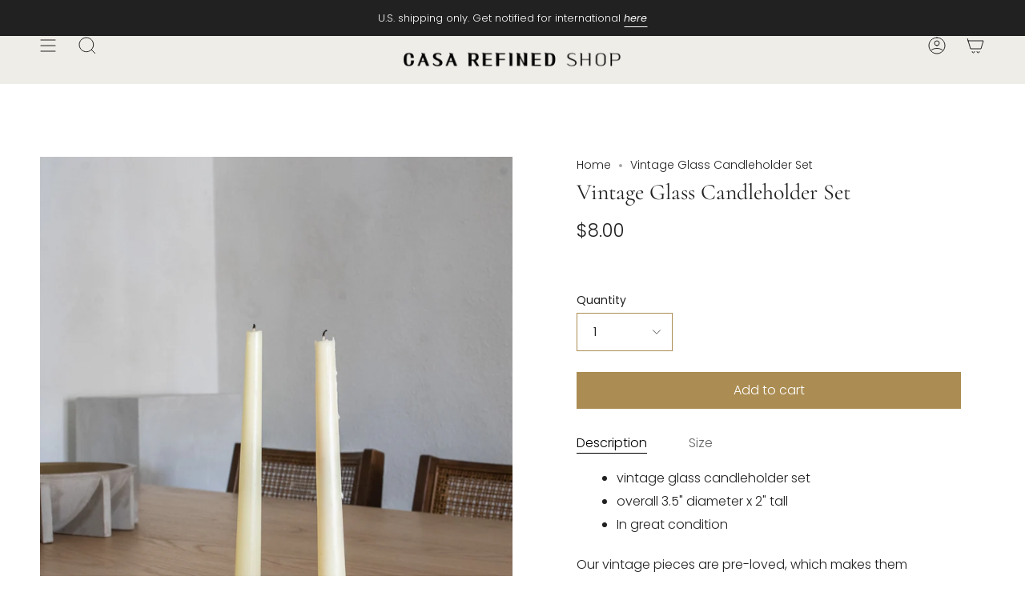

--- FILE ---
content_type: text/html; charset=utf-8
request_url: https://casarefinedshop.com/products/v0142?section_id=api-product-grid-item
body_size: 648
content:
<div id="shopify-section-api-product-grid-item" class="shopify-section">
<div data-api-content>
<div class="product-item large-up--one-quarter medium--one-quarter small--one-whole product-item--borderless product-item--centered product-item--outer-text product-item--has-quickbuy product-item--api-product-grid-item-" data-product-grid-item data-slide="||itemIndex||" data-slide-index="||itemIndex||">
  
  <div class="product-item__image double__image" data-product-image>
    <a class="product-link" href="/products/v0142" aria-label="Vintage Glass Candleholder Set" data-product-link="/products/v0142"><div class="product-item__bg lazyload"
          data-product-image-default
          data-aos="img-in"
          data-aos-delay="||itemAosDelay||"
          data-aos-duration="800"
          data-aos-anchor="||itemAnimationAnchor||"
          data-aos-easing="ease-out-quart"
          data-bgset="//casarefinedshop.com/cdn/shop/products/IMG_4140.jpg?v=1676827811&width=180 180w 270h,//casarefinedshop.com/cdn/shop/products/IMG_4140.jpg?v=1676827811&width=360 360w 540h,//casarefinedshop.com/cdn/shop/products/IMG_4140.jpg?v=1676827811&width=540 540w 810h,//casarefinedshop.com/cdn/shop/products/IMG_4140.jpg?v=1676827811&width=720 720w 1080h,//casarefinedshop.com/cdn/shop/products/IMG_4140.jpg?v=1676827811&width=900 900w 1350h,//casarefinedshop.com/cdn/shop/products/IMG_4140.jpg?v=1676827811&width=1080 1080w 1620h,//casarefinedshop.com/cdn/shop/products/IMG_4140.jpg?v=1676827811&width=1296 1296w 1944h,//casarefinedshop.com/cdn/shop/products/IMG_4140.jpg?v=1676827811 1365w 2048h">&nbsp;</div><div class="product-item__bg__under lazyload" data-bgset="//casarefinedshop.com/cdn/shop/products/IMG_3927.jpg?v=1676827811&width=180 180w 270h,//casarefinedshop.com/cdn/shop/products/IMG_3927.jpg?v=1676827811&width=360 360w 540h,//casarefinedshop.com/cdn/shop/products/IMG_3927.jpg?v=1676827811&width=540 540w 810h,//casarefinedshop.com/cdn/shop/products/IMG_3927.jpg?v=1676827811&width=720 720w 1080h,//casarefinedshop.com/cdn/shop/products/IMG_3927.jpg?v=1676827811&width=900 900w 1350h,//casarefinedshop.com/cdn/shop/products/IMG_3927.jpg?v=1676827811&width=1080 1080w 1620h,//casarefinedshop.com/cdn/shop/products/IMG_3927.jpg?v=1676827811&width=1296 1296w 1944h,//casarefinedshop.com/cdn/shop/products/IMG_3927.jpg?v=1676827811 1365w 2048h">&nbsp;</div><noscript>
        <div class="product-item__bg no-js-image" style="background-image:url('//casarefinedshop.com/cdn/shop/products/IMG_4140_540x.jpg?v=1676827811'); background-size: contain; background-position: center center; background-repeat: no-repeat;"></div>
      </noscript></a>

    <quick-add-product>
      <div class="quick-add__holder" data-quick-add-holder="7983393079509">
        <button 
          class="quick-add__button-mobile" 
          type="button" 
          tabindex="-1" 
          data-quick-add-btn-mobile>
          <span class="visually-hidden">Quick add</span>
          <span class="btn__plus"></span>
          <span class="btn__added">&nbsp;</span>
          <span class="btn__loader">
            <svg height="18" width="18" class="svg-loader">
              <circle r="7" cx="9" cy="9" />
              <circle stroke-dasharray="87.96459430051421 87.96459430051421" r="7" cx="9" cy="9" />
            </svg>
          </span>
        </button>

        <button
          class="quick-add__button caps"
          type="button"
          data-focus-element
          data-quick-add-btn
          
          data-quick-add-variant="43999258771669"
          >
          <span class="btn__text">Quick add</span>
          <span class="btn__added">&nbsp;</span>
          <span class="btn__loader">
            <svg height="18" width="18" class="svg-loader">
              <circle r="7" cx="9" cy="9" />
              <circle stroke-dasharray="87.96459430051421 87.96459430051421" r="7" cx="9" cy="9" />
            </svg>
          </span>
          <span class="btn__error" data-message-error>&nbsp;</span>
        </button></div>
    </quick-add-product>
  </div>

  <div class="product-information"
    data-aos="fade"
    data-aos-delay="||itemAosDelay||"
    data-aos-duration="800"
    data-aos-anchor="||itemAnimationAnchor||"
    data-product-information>
    <a class="product-link product-item__info" href="/products/v0142" aria-label="Vintage Glass Candleholder Set" data-product-link="/products/v0142"><p class="product-item__title">Vintage Glass Candleholder Set</p>

      <div class="product-item__price__holder"><div class="product-item__price" data-product-price><span class="price">
  
    <span class="new-price">
      
$8.00
</span>
    
  
</span>

        </div>
      </div></a>
  </div>
</div></div></div>

--- FILE ---
content_type: text/css
request_url: https://casarefinedshop.com/cdn/shop/t/4/assets/font-settings.css?v=70325578811357928331754033073
body_size: 407
content:
@font-face{font-family:Cormorant;font-weight:400;font-style:normal;font-display:swap;src:url(//casarefinedshop.com/cdn/fonts/cormorant/cormorant_n4.bd66e8e0031690b46374315bd1c15a17a8dcd450.woff2?h1=c2hvcGNhc2FyZWZpbmVkLmNvbQ&h2=Y2FzYXJlZmluZWRzaG9wLmNvbQ&h3=c2hvcGNhc2FyZWZpbmVkLmFjY291bnQubXlzaG9waWZ5LmNvbQ&hmac=4f671432026ce45733b02742af65f8b6506d582036e97a4d28b3c6a46d101ff0) format("woff2"),url(//casarefinedshop.com/cdn/fonts/cormorant/cormorant_n4.e5604516683cb4cc166c001f2ff5f387255e3b45.woff?h1=c2hvcGNhc2FyZWZpbmVkLmNvbQ&h2=Y2FzYXJlZmluZWRzaG9wLmNvbQ&h3=c2hvcGNhc2FyZWZpbmVkLmFjY291bnQubXlzaG9waWZ5LmNvbQ&hmac=e29b7c6212b5d1fd627ecdd06aa62762fb497afc3edf685e1d8488e9b8efa317) format("woff")}@font-face{font-family:Poppins;font-weight:300;font-style:normal;font-display:swap;src:url(//casarefinedshop.com/cdn/fonts/poppins/poppins_n3.05f58335c3209cce17da4f1f1ab324ebe2982441.woff2?h1=c2hvcGNhc2FyZWZpbmVkLmNvbQ&h2=Y2FzYXJlZmluZWRzaG9wLmNvbQ&h3=c2hvcGNhc2FyZWZpbmVkLmFjY291bnQubXlzaG9waWZ5LmNvbQ&hmac=c49c8938b6d0c3d286d786dfffb38cd7802084d4cba43b4c6320807d1d6b4f41) format("woff2"),url(//casarefinedshop.com/cdn/fonts/poppins/poppins_n3.6971368e1f131d2c8ff8e3a44a36b577fdda3ff5.woff?h1=c2hvcGNhc2FyZWZpbmVkLmNvbQ&h2=Y2FzYXJlZmluZWRzaG9wLmNvbQ&h3=c2hvcGNhc2FyZWZpbmVkLmFjY291bnQubXlzaG9waWZ5LmNvbQ&hmac=93d8796537ff0cbd15a5b53c2eec64a4a40d99ef946d9ec53a9b1e01626c195d) format("woff")}@font-face{font-family:Cormorant;font-weight:500;font-style:normal;font-display:swap;src:url(//casarefinedshop.com/cdn/fonts/cormorant/cormorant_n5.897f6a30ce53863d490505c0132c13f3a2107ba7.woff2?h1=c2hvcGNhc2FyZWZpbmVkLmNvbQ&h2=Y2FzYXJlZmluZWRzaG9wLmNvbQ&h3=c2hvcGNhc2FyZWZpbmVkLmFjY291bnQubXlzaG9waWZ5LmNvbQ&hmac=57f6481e23938b4ecd124eceda34d16326a841e0013e43d3b8beb7c037c1e5ec) format("woff2"),url(//casarefinedshop.com/cdn/fonts/cormorant/cormorant_n5.2886c5c58d0eba0663ec9f724d5eb310c99287bf.woff?h1=c2hvcGNhc2FyZWZpbmVkLmNvbQ&h2=Y2FzYXJlZmluZWRzaG9wLmNvbQ&h3=c2hvcGNhc2FyZWZpbmVkLmFjY291bnQubXlzaG9waWZ5LmNvbQ&hmac=a058ff8f8b09fe9a02a16fd80268cfb095ccb0a258eab2438bafbfd9674d0258) format("woff")}@font-face{font-family:Poppins;font-weight:400;font-style:normal;font-display:swap;src:url(//casarefinedshop.com/cdn/fonts/poppins/poppins_n4.0ba78fa5af9b0e1a374041b3ceaadf0a43b41362.woff2?h1=c2hvcGNhc2FyZWZpbmVkLmNvbQ&h2=Y2FzYXJlZmluZWRzaG9wLmNvbQ&h3=c2hvcGNhc2FyZWZpbmVkLmFjY291bnQubXlzaG9waWZ5LmNvbQ&hmac=fa4fc358adc3617f67b59f9f2b2ac999768fad2cc52ebc70c64d99dde59a9dbe) format("woff2"),url(//casarefinedshop.com/cdn/fonts/poppins/poppins_n4.214741a72ff2596839fc9760ee7a770386cf16ca.woff?h1=c2hvcGNhc2FyZWZpbmVkLmNvbQ&h2=Y2FzYXJlZmluZWRzaG9wLmNvbQ&h3=c2hvcGNhc2FyZWZpbmVkLmFjY291bnQubXlzaG9waWZ5LmNvbQ&hmac=7e350f3ec3d62e362268c1dbecd3b9029611831b61dd95f08f0ddeacb9caeafe) format("woff")}@font-face{font-family:Poppins;font-weight:300;font-style:italic;font-display:swap;src:url(//casarefinedshop.com/cdn/fonts/poppins/poppins_i3.8536b4423050219f608e17f134fe9ea3b01ed890.woff2?h1=c2hvcGNhc2FyZWZpbmVkLmNvbQ&h2=Y2FzYXJlZmluZWRzaG9wLmNvbQ&h3=c2hvcGNhc2FyZWZpbmVkLmFjY291bnQubXlzaG9waWZ5LmNvbQ&hmac=b2373490363e82e787ad84e103f1dfe84c893685dc0364c11f00a2128acb8bf4) format("woff2"),url(//casarefinedshop.com/cdn/fonts/poppins/poppins_i3.0f4433ada196bcabf726ed78f8e37e0995762f7f.woff?h1=c2hvcGNhc2FyZWZpbmVkLmNvbQ&h2=Y2FzYXJlZmluZWRzaG9wLmNvbQ&h3=c2hvcGNhc2FyZWZpbmVkLmFjY291bnQubXlzaG9waWZ5LmNvbQ&hmac=a185c8b4fbc73eb59fb61e7cfaeb1a22f47b5f2d31c11008bbfce83f7bc9acee) format("woff")}@font-face{font-family:Poppins;font-weight:400;font-style:italic;font-display:swap;src:url(//casarefinedshop.com/cdn/fonts/poppins/poppins_i4.846ad1e22474f856bd6b81ba4585a60799a9f5d2.woff2?h1=c2hvcGNhc2FyZWZpbmVkLmNvbQ&h2=Y2FzYXJlZmluZWRzaG9wLmNvbQ&h3=c2hvcGNhc2FyZWZpbmVkLmFjY291bnQubXlzaG9waWZ5LmNvbQ&hmac=e034eb744dae9f1006dea6c021a12324d5f223d52057961838448873d8a92f88) format("woff2"),url(//casarefinedshop.com/cdn/fonts/poppins/poppins_i4.56b43284e8b52fc64c1fd271f289a39e8477e9ec.woff?h1=c2hvcGNhc2FyZWZpbmVkLmNvbQ&h2=Y2FzYXJlZmluZWRzaG9wLmNvbQ&h3=c2hvcGNhc2FyZWZpbmVkLmFjY291bnQubXlzaG9waWZ5LmNvbQ&hmac=5897e0495ba858c38c863d187b3040f2f282d12b9b4991b5a01ce6c944a4c523) format("woff")}
/*# sourceMappingURL=/cdn/shop/t/4/assets/font-settings.css.map?v=70325578811357928331754033073 */
